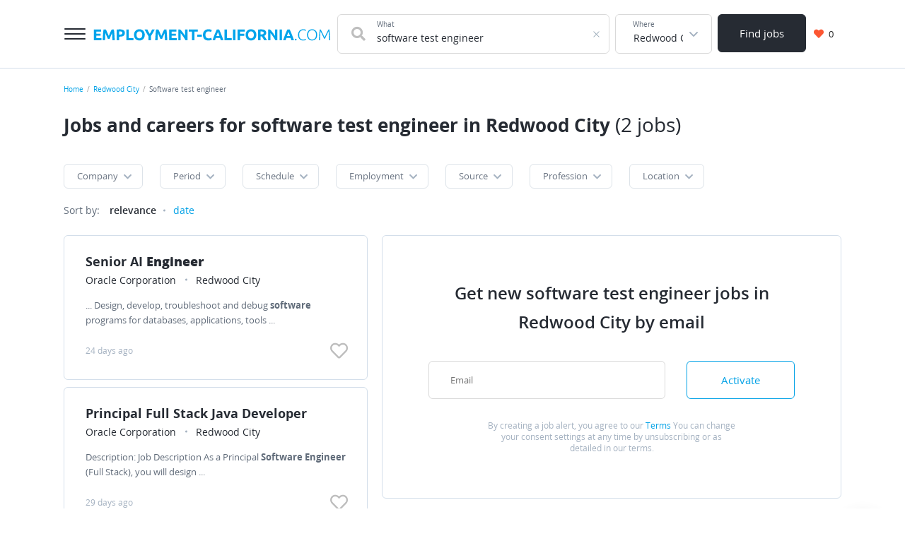

--- FILE ---
content_type: text/html; charset=UTF-8
request_url: https://employment-california.com/redwood-city?q=software+test+engineer
body_size: 15006
content:

<!DOCTYPE html>
<html lang="en-US">
<head>
    <meta charset="UTF-8">
    <meta name="viewport" content="width=device-width, initial-scale=1">
    <meta name="msapplication-TileColor" content="#FFFFFF">
    <meta name="msapplication-TileImage" content="/images/icons/us/cf/mstile-144x144.png">
    <meta name="msapplication-square70x70logo" content="/images/icons/us/cf/mstile-144x144.png">
    <meta name="msapplication-square150x150logo" content="/images/icons/us/cf/mstile-144x144.png">
    <meta name="msapplication-wide310x150logo" content="/images/icons/us/cf/mstile-144x144.png">
    <meta name="msapplication-square310x310logo" content="/images/icons/us/cf/mstile-144x144.png">

    <link rel="shortcut icon" type="image/x-icon" href="/images/icons/us/cf/favicon.ico">
    <link rel="apple-touch-icon-precomposed" sizes="57x57" href="/images/icons/us/cf/apple-touch-icon-57x57.png">
    <link rel="apple-touch-icon-precomposed" sizes="72x72" href="/images/icons/us/cf/apple-touch-icon-72x72.png">
    <link rel="apple-touch-icon-precomposed" sizes="114x114" href="/images/icons/us/cf/apple-touch-icon-114x114.png">
    <link rel="apple-touch-icon-precomposed" sizes="120x120" href="/images/icons/us/cf/apple-touch-icon-120x120.png">
    <link rel="apple-touch-icon-precomposed" sizes="144x144" href="/images/icons/us/cf/apple-touch-icon-144x144.png">
    <link rel="apple-touch-icon-precomposed" sizes="152x152" href="/images/icons/us/cf/apple-touch-icon-152x152.png">
    <link rel="icon" type="image/png" href="/images/icons/us/cf/favicon-32x32.png" sizes="32x32">
    <link rel="icon" type="image/png" href="/images/icons/us/cf/favicon-16x16.png" sizes="16x16">
        <title>Hot job offer for software test engineer, current vacancies in January 2026 in Redwood City | Employment-California.com</title>
    <meta property="og:title" content="Hot job offer for software test engineer, current vacancies in January 2026 in Redwood City">
<meta name="description" content="Finding a job for software test engineer — 2 job vacancies in Redwood City are free available on our website">
<meta property="og:description" content="Finding a job for software test engineer — 2 job vacancies in Redwood City are free available on our website">
<meta name="csrf-param" content="_csrf-frontend">
<meta name="csrf-token" content="49jhIElZvTTo0-Egh-eCNvDik9f77TR4_YyzL1BWhByrspBsGwPvTI67u2TqqeZmudfp5smCcB6T6It7CgK2Uw==">

<link href="https://employment-california.com/redwood-city?q=software+test+engineer" rel="canonical">
<link href="/dist/vacancylist.css?v=1724767638" rel="stylesheet">
<style>.ya-share2__link_more{background:none!important}.ya-share2__icon.ya-share2__icon_more{opacity:0;}</style>
            
<!-- Global site tag (gtag.js) - Google Analytics -->
<script async src="https://www.googletagmanager.com/gtag/js?id=G-DL5S6EZLBM"></script>
<script>
    window.dataLayer = window.dataLayer || [];
    function gtag(){dataLayer.push(arguments);}
    gtag('js', new Date());

    gtag('config', 'G-DL5S6EZLBM');
</script>
    </head>
<body>
    <div class="page">
    

<header class="d-print-none header">
    <div class="area">
        <div class="header__content">
            <button aria-label="" class="header__menu-button menu-button button button_style_light">
                <span class="menu-button__item"></span>
            </button>
            <div class="header__main-logo main-logo">
                <a class="main-logo__link link" href="https://employment-california.com" aria-label="">
                    <svg class="main-logo__img" width="335" height="17" viewBox="0 0 335 17" fill="none" xmlns="http://www.w3.org/2000/svg">
    <path d="M0.76 16V0.754H11.056V3.636H4.192V6.628H10.286V9.444H4.192V13.118H11.562V16H0.76ZM17.7098 0.754C17.9738 1.238 18.2745 1.83933 18.6118 2.558C18.9638 3.262 19.3231 4.032 19.6898 4.868C20.0711 5.68933 20.4451 6.53267 20.8118 7.398C21.1785 8.26333 21.5231 9.07733 21.8458 9.84C22.1685 9.07733 22.5131 8.26333 22.8798 7.398C23.2465 6.53267 23.6131 5.68933 23.9798 4.868C24.3611 4.032 24.7205 3.262 25.0578 2.558C25.4098 1.83933 25.7178 1.238 25.9818 0.754H29.1058C29.2525 1.766 29.3845 2.90267 29.5018 4.164C29.6338 5.41067 29.7438 6.716 29.8318 8.08C29.9345 9.42933 30.0225 10.786 30.0958 12.15C30.1838 13.514 30.2571 14.7973 30.3158 16H26.9718C26.9278 14.5187 26.8691 12.9053 26.7958 11.16C26.7225 9.41467 26.6125 7.65467 26.4658 5.88C26.2018 6.496 25.9085 7.178 25.5858 7.926C25.2631 8.674 24.9405 9.422 24.6178 10.17C24.3098 10.918 24.0091 11.6367 23.7158 12.326C23.4225 13.0007 23.1731 13.58 22.9678 14.064H20.5698C20.3645 13.58 20.1151 13.0007 19.8218 12.326C19.5285 11.6367 19.2205 10.918 18.8978 10.17C18.5898 9.422 18.2745 8.674 17.9518 7.926C17.6291 7.178 17.3358 6.496 17.0718 5.88C16.9251 7.65467 16.8151 9.41467 16.7418 11.16C16.6685 12.9053 16.6098 14.5187 16.5658 16H13.2218C13.2805 14.7973 13.3465 13.514 13.4198 12.15C13.5078 10.786 13.5958 9.42933 13.6838 8.08C13.7865 6.716 13.8965 5.41067 14.0138 4.164C14.1458 2.90267 14.2851 1.766 14.4318 0.754H17.7098ZM37.5419 0.577999C39.8153 0.577999 41.5606 0.981333 42.7779 1.788C43.9953 2.58 44.6039 3.88533 44.6039 5.704C44.6039 7.53733 43.9879 8.86467 42.7559 9.686C41.5239 10.4927 39.7639 10.896 37.4759 10.896H36.3979V16H32.9659V0.973999C33.7139 0.827333 34.5059 0.724666 35.3419 0.665999C36.1779 0.607333 36.9113 0.577999 37.5419 0.577999ZM37.7619 3.504C37.5126 3.504 37.2633 3.51133 37.0139 3.526C36.7793 3.54067 36.5739 3.55533 36.3979 3.57V7.97H37.4759C38.6639 7.97 39.5586 7.80867 40.1599 7.486C40.7613 7.16333 41.0619 6.562 41.0619 5.682C41.0619 5.25667 40.9813 4.90467 40.8199 4.626C40.6733 4.34733 40.4533 4.12733 40.1599 3.966C39.8813 3.79 39.5366 3.67267 39.1259 3.614C38.7153 3.54067 38.2606 3.504 37.7619 3.504ZM56.8701 13.052V16H46.6841V0.754H50.1161V13.052H56.8701ZM61.0929 8.366C61.0929 9.114 61.1809 9.78867 61.3569 10.39C61.5476 10.9913 61.8116 11.512 62.1489 11.952C62.5009 12.3773 62.9263 12.7073 63.4249 12.942C63.9236 13.1767 64.4956 13.294 65.1409 13.294C65.7716 13.294 66.3363 13.1767 66.8349 12.942C67.3483 12.7073 67.7736 12.3773 68.1109 11.952C68.4629 11.512 68.7269 10.9913 68.9029 10.39C69.0936 9.78867 69.1889 9.114 69.1889 8.366C69.1889 7.618 69.0936 6.94333 68.9029 6.342C68.7269 5.726 68.4629 5.20533 68.1109 4.78C67.7736 4.34 67.3483 4.00267 66.8349 3.768C66.3363 3.53333 65.7716 3.416 65.1409 3.416C64.4956 3.416 63.9236 3.54067 63.4249 3.79C62.9263 4.02467 62.5009 4.362 62.1489 4.802C61.8116 5.22733 61.5476 5.748 61.3569 6.364C61.1809 6.96533 61.0929 7.63267 61.0929 8.366ZM72.7309 8.366C72.7309 9.67133 72.5329 10.8227 72.1369 11.82C71.7556 12.8027 71.2276 13.6313 70.5529 14.306C69.8783 14.966 69.0716 15.4647 68.1329 15.802C67.2089 16.1393 66.2116 16.308 65.1409 16.308C64.0996 16.308 63.1169 16.1393 62.1929 15.802C61.2689 15.4647 60.4623 14.966 59.7729 14.306C59.0836 13.6313 58.5409 12.8027 58.1449 11.82C57.7489 10.8227 57.5509 9.67133 57.5509 8.366C57.5509 7.06067 57.7563 5.91667 58.1669 4.934C58.5776 3.93667 59.1276 3.10067 59.8169 2.426C60.5209 1.75133 61.3276 1.24533 62.2369 0.907999C63.1609 0.570666 64.1289 0.401999 65.1409 0.401999C66.1823 0.401999 67.1649 0.570666 68.0889 0.907999C69.0129 1.24533 69.8196 1.75133 70.5089 2.426C71.1983 3.10067 71.7409 3.93667 72.1369 4.934C72.5329 5.91667 72.7309 7.06067 72.7309 8.366ZM79.7515 7.024C80.3675 5.98267 80.9542 4.94133 81.5115 3.9C82.0689 2.85867 82.5822 1.81 83.0515 0.754H86.8355C85.9995 2.39667 85.1342 3.988 84.2395 5.528C83.3449 7.068 82.3989 8.61533 81.4015 10.17V16H77.9695V10.214C76.9722 8.65933 76.0189 7.10467 75.1095 5.55C74.2149 3.99533 73.3495 2.39667 72.5135 0.754H76.4955C76.9649 1.81 77.4709 2.85867 78.0135 3.9C78.5562 4.94133 79.1355 5.98267 79.7515 7.024ZM91.9942 0.754C92.2582 1.238 92.5588 1.83933 92.8962 2.558C93.2482 3.262 93.6075 4.032 93.9742 4.868C94.3555 5.68933 94.7295 6.53267 95.0962 7.398C95.4628 8.26333 95.8075 9.07733 96.1302 9.84C96.4528 9.07733 96.7975 8.26333 97.1642 7.398C97.5308 6.53267 97.8975 5.68933 98.2642 4.868C98.6455 4.032 99.0048 3.262 99.3422 2.558C99.6942 1.83933 100.002 1.238 100.266 0.754H103.39C103.537 1.766 103.669 2.90267 103.786 4.164C103.918 5.41067 104.028 6.716 104.116 8.08C104.219 9.42933 104.307 10.786 104.38 12.15C104.468 13.514 104.542 14.7973 104.6 16H101.256C101.212 14.5187 101.154 12.9053 101.08 11.16C101.007 9.41467 100.897 7.65467 100.75 5.88C100.486 6.496 100.193 7.178 99.8702 7.926C99.5475 8.674 99.2248 9.422 98.9022 10.17C98.5942 10.918 98.2935 11.6367 98.0002 12.326C97.7068 13.0007 97.4575 13.58 97.2522 14.064H94.8542C94.6488 13.58 94.3995 13.0007 94.1062 12.326C93.8128 11.6367 93.5048 10.918 93.1822 10.17C92.8742 9.422 92.5588 8.674 92.2362 7.926C91.9135 7.178 91.6202 6.496 91.3562 5.88C91.2095 7.65467 91.0995 9.41467 91.0262 11.16C90.9528 12.9053 90.8942 14.5187 90.8502 16H87.5062C87.5648 14.7973 87.6308 13.514 87.7042 12.15C87.7922 10.786 87.8802 9.42933 87.9682 8.08C88.0708 6.716 88.1808 5.41067 88.2982 4.164C88.4302 2.90267 88.5695 1.766 88.7162 0.754H91.9942ZM107.25 16V0.754H117.546V3.636H110.682V6.628H116.776V9.444H110.682V13.118H118.052V16H107.25ZM130.382 16C129.399 14.2547 128.336 12.5313 127.192 10.83C126.048 9.12867 124.831 7.52267 123.54 6.012V16H120.152V0.754H122.946C123.43 1.238 123.965 1.832 124.552 2.536C125.139 3.24 125.733 3.99533 126.334 4.802C126.95 5.594 127.559 6.42267 128.16 7.288C128.761 8.13867 129.326 8.96 129.854 9.752V0.754H133.264V16H130.382ZM147.649 0.754V3.68H143.051V16H139.619V3.68H135.021V0.754H147.649ZM147.002 7.948H153.382V10.918H147.002V7.948ZM162.63 16.308C160.151 16.308 158.259 15.6187 156.954 14.24C155.663 12.8613 155.018 10.9033 155.018 8.366C155.018 7.10467 155.216 5.98267 155.612 5C156.008 4.00267 156.55 3.16667 157.24 2.492C157.929 1.80267 158.75 1.282 159.704 0.929999C160.657 0.577999 161.691 0.401999 162.806 0.401999C163.451 0.401999 164.038 0.453332 164.566 0.556C165.094 0.643999 165.556 0.753999 165.952 0.885999C166.348 1.00333 166.678 1.128 166.942 1.26C167.206 1.392 167.396 1.49467 167.514 1.568L166.524 4.34C166.054 4.09067 165.504 3.878 164.874 3.702C164.258 3.526 163.554 3.438 162.762 3.438C162.234 3.438 161.713 3.526 161.2 3.702C160.701 3.878 160.254 4.164 159.858 4.56C159.476 4.94133 159.168 5.44 158.934 6.056C158.699 6.672 158.582 7.42 158.582 8.3C158.582 9.004 158.655 9.664 158.802 10.28C158.963 10.8813 159.212 11.402 159.55 11.842C159.902 12.282 160.356 12.634 160.914 12.898C161.471 13.1473 162.146 13.272 162.938 13.272C163.436 13.272 163.884 13.2427 164.28 13.184C164.676 13.1253 165.028 13.0593 165.336 12.986C165.644 12.898 165.915 12.8027 166.15 12.7C166.384 12.5973 166.597 12.502 166.788 12.414L167.734 15.164C167.25 15.4573 166.568 15.7213 165.688 15.956C164.808 16.1907 163.788 16.308 162.63 16.308ZM180.334 16C180.173 15.472 179.99 14.9293 179.784 14.372C179.594 13.8147 179.403 13.2573 179.212 12.7H173.272C173.082 13.2573 172.884 13.8147 172.678 14.372C172.488 14.9293 172.312 15.472 172.15 16H168.586C169.158 14.3573 169.701 12.8393 170.214 11.446C170.728 10.0527 171.226 8.74 171.71 7.508C172.209 6.276 172.693 5.11 173.162 4.01C173.646 2.89533 174.145 1.81 174.658 0.754H177.936C178.435 1.81 178.926 2.89533 179.41 4.01C179.894 5.11 180.378 6.276 180.862 7.508C181.361 8.74 181.867 10.0527 182.38 11.446C182.894 12.8393 183.436 14.3573 184.008 16H180.334ZM176.22 4.208C176.147 4.428 176.037 4.72867 175.89 5.11C175.744 5.49133 175.575 5.93133 175.384 6.43C175.194 6.92867 174.981 7.47867 174.746 8.08C174.526 8.68133 174.299 9.312 174.064 9.972H178.398C178.164 9.312 177.936 8.68133 177.716 8.08C177.496 7.47867 177.284 6.92867 177.078 6.43C176.888 5.93133 176.719 5.49133 176.572 5.11C176.426 4.72867 176.308 4.428 176.22 4.208ZM195.728 13.052V16H185.542V0.754H188.974V13.052H195.728ZM197.498 0.754H200.93V16H197.498V0.754ZM204.019 16V0.754H214.227V3.636H207.451V6.826H213.479V9.708H207.451V16H204.019ZM218.922 8.366C218.922 9.114 219.01 9.78867 219.186 10.39C219.377 10.9913 219.641 11.512 219.978 11.952C220.33 12.3773 220.756 12.7073 221.254 12.942C221.753 13.1767 222.325 13.294 222.97 13.294C223.601 13.294 224.166 13.1767 224.664 12.942C225.178 12.7073 225.603 12.3773 225.94 11.952C226.292 11.512 226.556 10.9913 226.732 10.39C226.923 9.78867 227.018 9.114 227.018 8.366C227.018 7.618 226.923 6.94333 226.732 6.342C226.556 5.726 226.292 5.20533 225.94 4.78C225.603 4.34 225.178 4.00267 224.664 3.768C224.166 3.53333 223.601 3.416 222.97 3.416C222.325 3.416 221.753 3.54067 221.254 3.79C220.756 4.02467 220.33 4.362 219.978 4.802C219.641 5.22733 219.377 5.748 219.186 6.364C219.01 6.96533 218.922 7.63267 218.922 8.366ZM230.56 8.366C230.56 9.67133 230.362 10.8227 229.966 11.82C229.585 12.8027 229.057 13.6313 228.382 14.306C227.708 14.966 226.901 15.4647 225.962 15.802C225.038 16.1393 224.041 16.308 222.97 16.308C221.929 16.308 220.946 16.1393 220.022 15.802C219.098 15.4647 218.292 14.966 217.602 14.306C216.913 13.6313 216.37 12.8027 215.974 11.82C215.578 10.8227 215.38 9.67133 215.38 8.366C215.38 7.06067 215.586 5.91667 215.996 4.934C216.407 3.93667 216.957 3.10067 217.646 2.426C218.35 1.75133 219.157 1.24533 220.066 0.907999C220.99 0.570666 221.958 0.401999 222.97 0.401999C224.012 0.401999 224.994 0.570666 225.918 0.907999C226.842 1.24533 227.649 1.75133 228.338 2.426C229.028 3.10067 229.57 3.93667 229.966 4.934C230.362 5.91667 230.56 7.06067 230.56 8.366ZM237.447 0.577999C239.735 0.577999 241.488 0.988666 242.705 1.81C243.923 2.61667 244.531 3.878 244.531 5.594C244.531 6.66467 244.282 7.53733 243.783 8.212C243.299 8.872 242.595 9.39267 241.671 9.774C241.979 10.1553 242.302 10.5953 242.639 11.094C242.977 11.578 243.307 12.0913 243.629 12.634C243.967 13.162 244.289 13.7193 244.597 14.306C244.905 14.878 245.191 15.4427 245.455 16H241.605C241.327 15.5013 241.041 14.9953 240.747 14.482C240.469 13.9687 240.175 13.47 239.867 12.986C239.574 12.502 239.281 12.0473 238.987 11.622C238.694 11.182 238.401 10.786 238.107 10.434H236.413V16H232.981V0.973999C233.729 0.827333 234.499 0.724666 235.291 0.665999C236.098 0.607333 236.817 0.577999 237.447 0.577999ZM237.645 3.504C237.396 3.504 237.169 3.51133 236.963 3.526C236.773 3.54067 236.589 3.55533 236.413 3.57V7.706H237.381C238.672 7.706 239.596 7.54467 240.153 7.222C240.711 6.89933 240.989 6.34933 240.989 5.572C240.989 4.824 240.703 4.296 240.131 3.988C239.574 3.66533 238.745 3.504 237.645 3.504ZM257.445 16C256.462 14.2547 255.399 12.5313 254.255 10.83C253.111 9.12867 251.894 7.52267 250.603 6.012V16H247.215V0.754H250.009C250.493 1.238 251.028 1.832 251.615 2.536C252.202 3.24 252.796 3.99533 253.397 4.802C254.013 5.594 254.622 6.42267 255.223 7.288C255.824 8.13867 256.389 8.96 256.917 9.752V0.754H260.327V16H257.445ZM263.404 0.754H266.836V16H263.404V0.754ZM280.133 16C279.972 15.472 279.788 14.9293 279.583 14.372C279.392 13.8147 279.202 13.2573 279.011 12.7H273.071C272.88 13.2573 272.682 13.8147 272.477 14.372C272.286 14.9293 272.11 15.472 271.949 16H268.385C268.957 14.3573 269.5 12.8393 270.013 11.446C270.526 10.0527 271.025 8.74 271.509 7.508C272.008 6.276 272.492 5.11 272.961 4.01C273.445 2.89533 273.944 1.81 274.457 0.754H277.735C278.234 1.81 278.725 2.89533 279.209 4.01C279.693 5.11 280.177 6.276 280.661 7.508C281.16 8.74 281.666 10.0527 282.179 11.446C282.692 12.8393 283.235 14.3573 283.807 16H280.133ZM276.019 4.208C275.946 4.428 275.836 4.72867 275.689 5.11C275.542 5.49133 275.374 5.93133 275.183 6.43C274.992 6.92867 274.78 7.47867 274.545 8.08C274.325 8.68133 274.098 9.312 273.863 9.972H278.197C277.962 9.312 277.735 8.68133 277.515 8.08C277.295 7.47867 277.082 6.92867 276.877 6.43C276.686 5.93133 276.518 5.49133 276.371 5.11C276.224 4.72867 276.107 4.428 276.019 4.208ZM287.496 15.054C287.496 15.3913 287.386 15.6773 287.166 15.912C286.961 16.1467 286.668 16.264 286.286 16.264C285.905 16.264 285.604 16.1467 285.384 15.912C285.179 15.6773 285.076 15.3913 285.076 15.054C285.076 14.7167 285.179 14.4307 285.384 14.196C285.604 13.9613 285.905 13.844 286.286 13.844C286.668 13.844 286.961 13.9613 287.166 14.196C287.386 14.4307 287.496 14.7167 287.496 15.054ZM296.484 16.33C295.501 16.33 294.584 16.154 293.734 15.802C292.898 15.45 292.164 14.9367 291.534 14.262C290.918 13.5873 290.426 12.7587 290.06 11.776C289.708 10.7787 289.532 9.642 289.532 8.366C289.532 7.09 289.722 5.96067 290.104 4.978C290.5 3.98067 291.02 3.14467 291.666 2.47C292.311 1.79533 293.059 1.28933 293.91 0.952C294.76 0.6 295.648 0.424 296.572 0.424C297.144 0.424 297.664 0.460667 298.134 0.534C298.603 0.607333 299.014 0.702666 299.366 0.819999C299.718 0.922666 300.018 1.03267 300.268 1.15C300.517 1.25267 300.708 1.348 300.84 1.436L300.356 2.734C299.989 2.514 299.52 2.30133 298.948 2.096C298.39 1.876 297.694 1.766 296.858 1.766C295.904 1.766 295.068 1.92733 294.35 2.25C293.646 2.57267 293.052 3.02733 292.568 3.614C292.084 4.20067 291.717 4.89733 291.468 5.704C291.233 6.51067 291.116 7.40533 291.116 8.388C291.116 9.4 291.233 10.3167 291.468 11.138C291.717 11.9447 292.076 12.634 292.546 13.206C293.015 13.778 293.587 14.218 294.262 14.526C294.951 14.834 295.736 14.988 296.616 14.988C297.584 14.988 298.39 14.9 299.036 14.724C299.696 14.5333 300.194 14.3427 300.532 14.152L300.95 15.428C300.847 15.5013 300.671 15.5893 300.422 15.692C300.172 15.78 299.857 15.8753 299.476 15.978C299.094 16.0807 298.654 16.1613 298.156 16.22C297.657 16.2933 297.1 16.33 296.484 16.33ZM316.605 8.366C316.605 9.67133 316.414 10.8227 316.033 11.82C315.651 12.8173 315.131 13.6533 314.471 14.328C313.825 14.988 313.07 15.4867 312.205 15.824C311.339 16.1613 310.423 16.33 309.455 16.33C308.487 16.33 307.57 16.1613 306.705 15.824C305.839 15.4867 305.077 14.988 304.417 14.328C303.771 13.6533 303.258 12.8173 302.877 11.82C302.495 10.8227 302.305 9.67133 302.305 8.366C302.305 7.06067 302.495 5.91667 302.877 4.934C303.258 3.93667 303.771 3.108 304.417 2.448C305.077 1.77333 305.839 1.26733 306.705 0.929999C307.57 0.592666 308.487 0.424 309.455 0.424C310.423 0.424 311.339 0.592666 312.205 0.929999C313.07 1.26733 313.825 1.77333 314.471 2.448C315.131 3.108 315.651 3.93667 316.033 4.934C316.414 5.91667 316.605 7.06067 316.605 8.366ZM315.021 8.366C315.021 7.33933 314.889 6.42267 314.625 5.616C314.361 4.79467 313.987 4.098 313.503 3.526C313.019 2.954 312.432 2.52133 311.743 2.228C311.068 1.92 310.305 1.766 309.455 1.766C308.604 1.766 307.834 1.92 307.145 2.228C306.47 2.52133 305.891 2.954 305.407 3.526C304.923 4.098 304.549 4.79467 304.285 5.616C304.021 6.42267 303.889 7.33933 303.889 8.366C303.889 9.39267 304.021 10.3167 304.285 11.138C304.549 11.9447 304.923 12.634 305.407 13.206C305.891 13.778 306.47 14.218 307.145 14.526C307.834 14.834 308.604 14.988 309.455 14.988C310.305 14.988 311.068 14.834 311.743 14.526C312.432 14.218 313.019 13.778 313.503 13.206C313.987 12.634 314.361 11.9447 314.625 11.138C314.889 10.3167 315.021 9.39267 315.021 8.366ZM326.36 13.8C326.213 13.4333 326 12.9493 325.722 12.348C325.458 11.7467 325.157 11.094 324.82 10.39C324.482 9.67133 324.138 8.938 323.786 8.19C323.434 7.42733 323.096 6.716 322.774 6.056C322.451 5.396 322.165 4.81667 321.916 4.318C321.666 3.81933 321.483 3.46733 321.366 3.262C321.175 5.09533 321.021 7.09 320.904 9.246C320.801 11.3873 320.706 13.6387 320.618 16H319.144C319.276 13.228 319.422 10.5733 319.584 8.036C319.76 5.49867 319.972 3.07133 320.222 0.754H321.542C321.982 1.48733 322.451 2.338 322.95 3.306C323.448 4.25933 323.94 5.25667 324.424 6.298C324.922 7.32467 325.399 8.344 325.854 9.356C326.323 10.3533 326.734 11.2553 327.086 12.062C327.438 11.2553 327.841 10.3533 328.296 9.356C328.765 8.344 329.242 7.32467 329.726 6.298C330.224 5.25667 330.723 4.25933 331.222 3.306C331.72 2.338 332.19 1.48733 332.63 0.754H333.884C334.133 3.07133 334.338 5.49867 334.5 8.036C334.676 10.5733 334.83 13.228 334.962 16H333.444C333.356 13.6387 333.253 11.3873 333.136 9.246C333.033 7.09 332.886 5.09533 332.696 3.262C332.578 3.46733 332.395 3.81933 332.146 4.318C331.896 4.81667 331.61 5.396 331.288 6.056C330.965 6.716 330.628 7.42733 330.276 8.19C329.924 8.938 329.579 9.67133 329.242 10.39C328.904 11.094 328.596 11.7467 328.318 12.348C328.054 12.9493 327.848 13.4333 327.702 13.8H326.36Z" fill="#00A4EB"/>
</svg>
                </a>
            </div>
            <div class="header__search-group">
                
<form class="search-form" action="https://employment-california.com/redwood-city" method="get">    <div class="header__search-main search-form__main">
        <div class="header__search-field search-form__group search-form__group_search-field">
            <div class="search autocom" data-config="{&amp;quot;url&amp;quot;:&amp;quot;\/vacancy\/suggest?text=QUERY&amp;quot;,&amp;quot;bind&amp;quot;:{&amp;quot;id&amp;quot;:&amp;quot;title&amp;quot;,&amp;quot;value&amp;quot;:&amp;quot;title&amp;quot;},&amp;quot;mask&amp;quot;:&amp;quot;QUERY&amp;quot;}">            <div class="search-form__fa fa fa_textbox fa-search">
                <input type="text" class="search-form__input search-form__input_with-fa search__textbox textbox" name="q" value="software test engineer" autocomplete="off">                <span class="search-form__placeholder-label">
                    What                </span>
            </div>
            </div>        </div>
        <div class="search-form__group search-form__group_type_location location-form autocom" data-config="{&amp;quot;url&amp;quot;:&amp;quot;\/location\/suggest?text=QUERY&amp;quot;,&amp;quot;bind&amp;quot;:{&amp;quot;id&amp;quot;:&amp;quot;translit&amp;quot;,&amp;quot;value&amp;quot;:&amp;quot;name&amp;quot;,&amp;quot;tooltip&amp;quot;:&amp;quot;parent_name&amp;quot;,&amp;quot;url&amp;quot;:&amp;quot;url&amp;quot;},&amp;quot;mask&amp;quot;:&amp;quot;QUERY&amp;quot;}">        <input type="text" class="search-form__input search-form__location location-form__input textbox" name="l" value="Redwood City" data-name-id="redwood-city" data-name-tooltip="Redwood City" required autocomplete="off">        <span class="search-form__placeholder-label">
            Where        </span>
        </div>        <div class="search-form__group search-form__group_type_submit search-form__group_type_large">
            <button type="submit"
                    class="search-form__submit button button_style_dark button_size_lg">
                Find jobs            </button>
        </div>
    </div>
</form>            </div>
            <div class="header__user-panel">
                <a href="https://employment-california.com/favorite" class="header__favorite-button header__favorite-button_small button button_style_light">
                    <i class="header__favorite-icon header__favorite-icon_red fas fa-heart"></i>
                    <span class="vacancy__favorite-count">
                        0                    </span>
                </a>
            </div>
            <div class="header__main-nav main-nav">
                <div class="main-nav__header"></div>
                <div class="area">
                    <div class="main-nav__body">
                        <div class="main-nav__menu">
                            <a class="main-nav__menu-item link" href="https://employment-california.com">Home</a>                            <a class="main-nav__menu-item link" href="https://employment-california.com/joblist">Browse jobs</a>                            <a class="main-nav__menu-item link" href="https://employment-california.com/about">About us</a>                            <a class="main-nav__menu-item link" href="https://employment-california.com/contact">Contacts</a>                        </div>
                        <!--<div class="main-nav__contacts">
                            <a href="tel:99003003000" class="main-nav__phone link">+7 499 300-30-00</a>
                            <a href="tel:99003003000" class="main-nav__phone link">8 800 300-30-00</a>
                            <span class="main-nav__contacts-description">
                                    Круглосуточно, бесплатно для абонентов <br />
                                    Билайн, Мегафон, МТС, Теле2, Yota
                                </span>
                            <div class="main-nav__socials">
                                <a href="" class="social-link social-link_lg">
                                    <i class="social-link__icon fab fa-vk"></i>
                                </a>
                                <a href="" class="social-link social-link_lg">
                                    <i class="social-link__icon fab fa-facebook-f"></i>
                                </a>
                            </div>
                        </div>-->
                    </div>
                </div>
            </div>
        </div>
    </div>
</header>
    <main class="main">
        <div class="wrapper">
            <div class="wrapper__breadcrumbs area breadcrumbs">
                <ol class="breadcrumbs__list list"><li class="breadcrumbs__item"><a class="breadcrumbs__link link" href="https://employment-california.com">Home</a></li><li class="breadcrumbs__item"><a class="breadcrumbs__link link" href="https://employment-california.com/redwood-city">Redwood City</a></li><li class="breadcrumbs__item"><span class="breadcrumbs__current">Software test engineer</span></li></ol><script type="application/ld+json">{"@context":"https:\/\/schema.org","@type":"BreadcrumbList","itemListElement":[{"@type":"ListItem","position":1,"name":"Home","item":{"@type":"Thing","@id":"https:\/\/employment-california.com"}},{"@type":"ListItem","position":2,"name":"Redwood City","item":{"@type":"Thing","@id":"https:\/\/employment-california.com\/redwood-city"}},{"@type":"ListItem","position":3,"name":"Software test engineer","item":{"@type":"Thing","@id":"https:\/\/employment-california.com\/redwood-city?q=software+test+engineer"}}]}</script>            </div>
            
<div class="area search-block">
    <form class="search-form search-block__form" action="https://employment-california.com/redwood-city" method="get">        <div class="search-form__main">
            <div class="search-form__group search-form__group_search-field">
                <div class="search-block__search search autocom" data-config="{&amp;quot;url&amp;quot;:&amp;quot;\/vacancy\/suggest?text=QUERY&amp;quot;,&amp;quot;bind&amp;quot;:{&amp;quot;id&amp;quot;:&amp;quot;title&amp;quot;,&amp;quot;value&amp;quot;:&amp;quot;title&amp;quot;},&amp;quot;mask&amp;quot;:&amp;quot;QUERY&amp;quot;}">                <div class="search-form__fa fa fa_textbox fa-search">
                    <input type="text" class="search-form__input search-form__input_with-fa search__textbox textbox" name="q" value="software test engineer" autocomplete="off">                    <span class="search-form__placeholder-label">
                        What                    </span>
                </div>
                </div>            </div>
            <div class="search-form__group search-form__group_type_location location-form autocom" data-config="{&amp;quot;url&amp;quot;:&amp;quot;\/location\/suggest?text=QUERY&amp;quot;,&amp;quot;bind&amp;quot;:{&amp;quot;id&amp;quot;:&amp;quot;translit&amp;quot;,&amp;quot;value&amp;quot;:&amp;quot;name&amp;quot;,&amp;quot;tooltip&amp;quot;:&amp;quot;parent_name&amp;quot;,&amp;quot;url&amp;quot;:&amp;quot;url&amp;quot;},&amp;quot;mask&amp;quot;:&amp;quot;QUERY&amp;quot;}">                <input type="text" class="search-form__input search-form__location location-form__input textbox" name="l" value="Redwood City" data-name-id="redwood-city" data-name-tooltip="Redwood City" required autocomplete="off">                <span class="search-form__placeholder-label">
                    Where                </span>
            </div>            <div class="search-form__group search-form__group_type_submit">
                <button type="submit"
                        class="search-form__submit button button_style_dark button_size_lg">
                    Find jobs                </button>
            </div>
        </div>
    </form></div>


<div class="vacancy-list-context wrapper__content content" data-config="{&quot;previewUrl&quot;:&quot;\/vacancy\/view-ajax?id=&quot;}">
    <div class="area vacancy-list">
        <div class="d-none d-print-block">
            <svg class="main-logo__img" width="335" height="17" viewBox="0 0 335 17" fill="none" xmlns="http://www.w3.org/2000/svg">
    <path d="M0.76 16V0.754H11.056V3.636H4.192V6.628H10.286V9.444H4.192V13.118H11.562V16H0.76ZM17.7098 0.754C17.9738 1.238 18.2745 1.83933 18.6118 2.558C18.9638 3.262 19.3231 4.032 19.6898 4.868C20.0711 5.68933 20.4451 6.53267 20.8118 7.398C21.1785 8.26333 21.5231 9.07733 21.8458 9.84C22.1685 9.07733 22.5131 8.26333 22.8798 7.398C23.2465 6.53267 23.6131 5.68933 23.9798 4.868C24.3611 4.032 24.7205 3.262 25.0578 2.558C25.4098 1.83933 25.7178 1.238 25.9818 0.754H29.1058C29.2525 1.766 29.3845 2.90267 29.5018 4.164C29.6338 5.41067 29.7438 6.716 29.8318 8.08C29.9345 9.42933 30.0225 10.786 30.0958 12.15C30.1838 13.514 30.2571 14.7973 30.3158 16H26.9718C26.9278 14.5187 26.8691 12.9053 26.7958 11.16C26.7225 9.41467 26.6125 7.65467 26.4658 5.88C26.2018 6.496 25.9085 7.178 25.5858 7.926C25.2631 8.674 24.9405 9.422 24.6178 10.17C24.3098 10.918 24.0091 11.6367 23.7158 12.326C23.4225 13.0007 23.1731 13.58 22.9678 14.064H20.5698C20.3645 13.58 20.1151 13.0007 19.8218 12.326C19.5285 11.6367 19.2205 10.918 18.8978 10.17C18.5898 9.422 18.2745 8.674 17.9518 7.926C17.6291 7.178 17.3358 6.496 17.0718 5.88C16.9251 7.65467 16.8151 9.41467 16.7418 11.16C16.6685 12.9053 16.6098 14.5187 16.5658 16H13.2218C13.2805 14.7973 13.3465 13.514 13.4198 12.15C13.5078 10.786 13.5958 9.42933 13.6838 8.08C13.7865 6.716 13.8965 5.41067 14.0138 4.164C14.1458 2.90267 14.2851 1.766 14.4318 0.754H17.7098ZM37.5419 0.577999C39.8153 0.577999 41.5606 0.981333 42.7779 1.788C43.9953 2.58 44.6039 3.88533 44.6039 5.704C44.6039 7.53733 43.9879 8.86467 42.7559 9.686C41.5239 10.4927 39.7639 10.896 37.4759 10.896H36.3979V16H32.9659V0.973999C33.7139 0.827333 34.5059 0.724666 35.3419 0.665999C36.1779 0.607333 36.9113 0.577999 37.5419 0.577999ZM37.7619 3.504C37.5126 3.504 37.2633 3.51133 37.0139 3.526C36.7793 3.54067 36.5739 3.55533 36.3979 3.57V7.97H37.4759C38.6639 7.97 39.5586 7.80867 40.1599 7.486C40.7613 7.16333 41.0619 6.562 41.0619 5.682C41.0619 5.25667 40.9813 4.90467 40.8199 4.626C40.6733 4.34733 40.4533 4.12733 40.1599 3.966C39.8813 3.79 39.5366 3.67267 39.1259 3.614C38.7153 3.54067 38.2606 3.504 37.7619 3.504ZM56.8701 13.052V16H46.6841V0.754H50.1161V13.052H56.8701ZM61.0929 8.366C61.0929 9.114 61.1809 9.78867 61.3569 10.39C61.5476 10.9913 61.8116 11.512 62.1489 11.952C62.5009 12.3773 62.9263 12.7073 63.4249 12.942C63.9236 13.1767 64.4956 13.294 65.1409 13.294C65.7716 13.294 66.3363 13.1767 66.8349 12.942C67.3483 12.7073 67.7736 12.3773 68.1109 11.952C68.4629 11.512 68.7269 10.9913 68.9029 10.39C69.0936 9.78867 69.1889 9.114 69.1889 8.366C69.1889 7.618 69.0936 6.94333 68.9029 6.342C68.7269 5.726 68.4629 5.20533 68.1109 4.78C67.7736 4.34 67.3483 4.00267 66.8349 3.768C66.3363 3.53333 65.7716 3.416 65.1409 3.416C64.4956 3.416 63.9236 3.54067 63.4249 3.79C62.9263 4.02467 62.5009 4.362 62.1489 4.802C61.8116 5.22733 61.5476 5.748 61.3569 6.364C61.1809 6.96533 61.0929 7.63267 61.0929 8.366ZM72.7309 8.366C72.7309 9.67133 72.5329 10.8227 72.1369 11.82C71.7556 12.8027 71.2276 13.6313 70.5529 14.306C69.8783 14.966 69.0716 15.4647 68.1329 15.802C67.2089 16.1393 66.2116 16.308 65.1409 16.308C64.0996 16.308 63.1169 16.1393 62.1929 15.802C61.2689 15.4647 60.4623 14.966 59.7729 14.306C59.0836 13.6313 58.5409 12.8027 58.1449 11.82C57.7489 10.8227 57.5509 9.67133 57.5509 8.366C57.5509 7.06067 57.7563 5.91667 58.1669 4.934C58.5776 3.93667 59.1276 3.10067 59.8169 2.426C60.5209 1.75133 61.3276 1.24533 62.2369 0.907999C63.1609 0.570666 64.1289 0.401999 65.1409 0.401999C66.1823 0.401999 67.1649 0.570666 68.0889 0.907999C69.0129 1.24533 69.8196 1.75133 70.5089 2.426C71.1983 3.10067 71.7409 3.93667 72.1369 4.934C72.5329 5.91667 72.7309 7.06067 72.7309 8.366ZM79.7515 7.024C80.3675 5.98267 80.9542 4.94133 81.5115 3.9C82.0689 2.85867 82.5822 1.81 83.0515 0.754H86.8355C85.9995 2.39667 85.1342 3.988 84.2395 5.528C83.3449 7.068 82.3989 8.61533 81.4015 10.17V16H77.9695V10.214C76.9722 8.65933 76.0189 7.10467 75.1095 5.55C74.2149 3.99533 73.3495 2.39667 72.5135 0.754H76.4955C76.9649 1.81 77.4709 2.85867 78.0135 3.9C78.5562 4.94133 79.1355 5.98267 79.7515 7.024ZM91.9942 0.754C92.2582 1.238 92.5588 1.83933 92.8962 2.558C93.2482 3.262 93.6075 4.032 93.9742 4.868C94.3555 5.68933 94.7295 6.53267 95.0962 7.398C95.4628 8.26333 95.8075 9.07733 96.1302 9.84C96.4528 9.07733 96.7975 8.26333 97.1642 7.398C97.5308 6.53267 97.8975 5.68933 98.2642 4.868C98.6455 4.032 99.0048 3.262 99.3422 2.558C99.6942 1.83933 100.002 1.238 100.266 0.754H103.39C103.537 1.766 103.669 2.90267 103.786 4.164C103.918 5.41067 104.028 6.716 104.116 8.08C104.219 9.42933 104.307 10.786 104.38 12.15C104.468 13.514 104.542 14.7973 104.6 16H101.256C101.212 14.5187 101.154 12.9053 101.08 11.16C101.007 9.41467 100.897 7.65467 100.75 5.88C100.486 6.496 100.193 7.178 99.8702 7.926C99.5475 8.674 99.2248 9.422 98.9022 10.17C98.5942 10.918 98.2935 11.6367 98.0002 12.326C97.7068 13.0007 97.4575 13.58 97.2522 14.064H94.8542C94.6488 13.58 94.3995 13.0007 94.1062 12.326C93.8128 11.6367 93.5048 10.918 93.1822 10.17C92.8742 9.422 92.5588 8.674 92.2362 7.926C91.9135 7.178 91.6202 6.496 91.3562 5.88C91.2095 7.65467 91.0995 9.41467 91.0262 11.16C90.9528 12.9053 90.8942 14.5187 90.8502 16H87.5062C87.5648 14.7973 87.6308 13.514 87.7042 12.15C87.7922 10.786 87.8802 9.42933 87.9682 8.08C88.0708 6.716 88.1808 5.41067 88.2982 4.164C88.4302 2.90267 88.5695 1.766 88.7162 0.754H91.9942ZM107.25 16V0.754H117.546V3.636H110.682V6.628H116.776V9.444H110.682V13.118H118.052V16H107.25ZM130.382 16C129.399 14.2547 128.336 12.5313 127.192 10.83C126.048 9.12867 124.831 7.52267 123.54 6.012V16H120.152V0.754H122.946C123.43 1.238 123.965 1.832 124.552 2.536C125.139 3.24 125.733 3.99533 126.334 4.802C126.95 5.594 127.559 6.42267 128.16 7.288C128.761 8.13867 129.326 8.96 129.854 9.752V0.754H133.264V16H130.382ZM147.649 0.754V3.68H143.051V16H139.619V3.68H135.021V0.754H147.649ZM147.002 7.948H153.382V10.918H147.002V7.948ZM162.63 16.308C160.151 16.308 158.259 15.6187 156.954 14.24C155.663 12.8613 155.018 10.9033 155.018 8.366C155.018 7.10467 155.216 5.98267 155.612 5C156.008 4.00267 156.55 3.16667 157.24 2.492C157.929 1.80267 158.75 1.282 159.704 0.929999C160.657 0.577999 161.691 0.401999 162.806 0.401999C163.451 0.401999 164.038 0.453332 164.566 0.556C165.094 0.643999 165.556 0.753999 165.952 0.885999C166.348 1.00333 166.678 1.128 166.942 1.26C167.206 1.392 167.396 1.49467 167.514 1.568L166.524 4.34C166.054 4.09067 165.504 3.878 164.874 3.702C164.258 3.526 163.554 3.438 162.762 3.438C162.234 3.438 161.713 3.526 161.2 3.702C160.701 3.878 160.254 4.164 159.858 4.56C159.476 4.94133 159.168 5.44 158.934 6.056C158.699 6.672 158.582 7.42 158.582 8.3C158.582 9.004 158.655 9.664 158.802 10.28C158.963 10.8813 159.212 11.402 159.55 11.842C159.902 12.282 160.356 12.634 160.914 12.898C161.471 13.1473 162.146 13.272 162.938 13.272C163.436 13.272 163.884 13.2427 164.28 13.184C164.676 13.1253 165.028 13.0593 165.336 12.986C165.644 12.898 165.915 12.8027 166.15 12.7C166.384 12.5973 166.597 12.502 166.788 12.414L167.734 15.164C167.25 15.4573 166.568 15.7213 165.688 15.956C164.808 16.1907 163.788 16.308 162.63 16.308ZM180.334 16C180.173 15.472 179.99 14.9293 179.784 14.372C179.594 13.8147 179.403 13.2573 179.212 12.7H173.272C173.082 13.2573 172.884 13.8147 172.678 14.372C172.488 14.9293 172.312 15.472 172.15 16H168.586C169.158 14.3573 169.701 12.8393 170.214 11.446C170.728 10.0527 171.226 8.74 171.71 7.508C172.209 6.276 172.693 5.11 173.162 4.01C173.646 2.89533 174.145 1.81 174.658 0.754H177.936C178.435 1.81 178.926 2.89533 179.41 4.01C179.894 5.11 180.378 6.276 180.862 7.508C181.361 8.74 181.867 10.0527 182.38 11.446C182.894 12.8393 183.436 14.3573 184.008 16H180.334ZM176.22 4.208C176.147 4.428 176.037 4.72867 175.89 5.11C175.744 5.49133 175.575 5.93133 175.384 6.43C175.194 6.92867 174.981 7.47867 174.746 8.08C174.526 8.68133 174.299 9.312 174.064 9.972H178.398C178.164 9.312 177.936 8.68133 177.716 8.08C177.496 7.47867 177.284 6.92867 177.078 6.43C176.888 5.93133 176.719 5.49133 176.572 5.11C176.426 4.72867 176.308 4.428 176.22 4.208ZM195.728 13.052V16H185.542V0.754H188.974V13.052H195.728ZM197.498 0.754H200.93V16H197.498V0.754ZM204.019 16V0.754H214.227V3.636H207.451V6.826H213.479V9.708H207.451V16H204.019ZM218.922 8.366C218.922 9.114 219.01 9.78867 219.186 10.39C219.377 10.9913 219.641 11.512 219.978 11.952C220.33 12.3773 220.756 12.7073 221.254 12.942C221.753 13.1767 222.325 13.294 222.97 13.294C223.601 13.294 224.166 13.1767 224.664 12.942C225.178 12.7073 225.603 12.3773 225.94 11.952C226.292 11.512 226.556 10.9913 226.732 10.39C226.923 9.78867 227.018 9.114 227.018 8.366C227.018 7.618 226.923 6.94333 226.732 6.342C226.556 5.726 226.292 5.20533 225.94 4.78C225.603 4.34 225.178 4.00267 224.664 3.768C224.166 3.53333 223.601 3.416 222.97 3.416C222.325 3.416 221.753 3.54067 221.254 3.79C220.756 4.02467 220.33 4.362 219.978 4.802C219.641 5.22733 219.377 5.748 219.186 6.364C219.01 6.96533 218.922 7.63267 218.922 8.366ZM230.56 8.366C230.56 9.67133 230.362 10.8227 229.966 11.82C229.585 12.8027 229.057 13.6313 228.382 14.306C227.708 14.966 226.901 15.4647 225.962 15.802C225.038 16.1393 224.041 16.308 222.97 16.308C221.929 16.308 220.946 16.1393 220.022 15.802C219.098 15.4647 218.292 14.966 217.602 14.306C216.913 13.6313 216.37 12.8027 215.974 11.82C215.578 10.8227 215.38 9.67133 215.38 8.366C215.38 7.06067 215.586 5.91667 215.996 4.934C216.407 3.93667 216.957 3.10067 217.646 2.426C218.35 1.75133 219.157 1.24533 220.066 0.907999C220.99 0.570666 221.958 0.401999 222.97 0.401999C224.012 0.401999 224.994 0.570666 225.918 0.907999C226.842 1.24533 227.649 1.75133 228.338 2.426C229.028 3.10067 229.57 3.93667 229.966 4.934C230.362 5.91667 230.56 7.06067 230.56 8.366ZM237.447 0.577999C239.735 0.577999 241.488 0.988666 242.705 1.81C243.923 2.61667 244.531 3.878 244.531 5.594C244.531 6.66467 244.282 7.53733 243.783 8.212C243.299 8.872 242.595 9.39267 241.671 9.774C241.979 10.1553 242.302 10.5953 242.639 11.094C242.977 11.578 243.307 12.0913 243.629 12.634C243.967 13.162 244.289 13.7193 244.597 14.306C244.905 14.878 245.191 15.4427 245.455 16H241.605C241.327 15.5013 241.041 14.9953 240.747 14.482C240.469 13.9687 240.175 13.47 239.867 12.986C239.574 12.502 239.281 12.0473 238.987 11.622C238.694 11.182 238.401 10.786 238.107 10.434H236.413V16H232.981V0.973999C233.729 0.827333 234.499 0.724666 235.291 0.665999C236.098 0.607333 236.817 0.577999 237.447 0.577999ZM237.645 3.504C237.396 3.504 237.169 3.51133 236.963 3.526C236.773 3.54067 236.589 3.55533 236.413 3.57V7.706H237.381C238.672 7.706 239.596 7.54467 240.153 7.222C240.711 6.89933 240.989 6.34933 240.989 5.572C240.989 4.824 240.703 4.296 240.131 3.988C239.574 3.66533 238.745 3.504 237.645 3.504ZM257.445 16C256.462 14.2547 255.399 12.5313 254.255 10.83C253.111 9.12867 251.894 7.52267 250.603 6.012V16H247.215V0.754H250.009C250.493 1.238 251.028 1.832 251.615 2.536C252.202 3.24 252.796 3.99533 253.397 4.802C254.013 5.594 254.622 6.42267 255.223 7.288C255.824 8.13867 256.389 8.96 256.917 9.752V0.754H260.327V16H257.445ZM263.404 0.754H266.836V16H263.404V0.754ZM280.133 16C279.972 15.472 279.788 14.9293 279.583 14.372C279.392 13.8147 279.202 13.2573 279.011 12.7H273.071C272.88 13.2573 272.682 13.8147 272.477 14.372C272.286 14.9293 272.11 15.472 271.949 16H268.385C268.957 14.3573 269.5 12.8393 270.013 11.446C270.526 10.0527 271.025 8.74 271.509 7.508C272.008 6.276 272.492 5.11 272.961 4.01C273.445 2.89533 273.944 1.81 274.457 0.754H277.735C278.234 1.81 278.725 2.89533 279.209 4.01C279.693 5.11 280.177 6.276 280.661 7.508C281.16 8.74 281.666 10.0527 282.179 11.446C282.692 12.8393 283.235 14.3573 283.807 16H280.133ZM276.019 4.208C275.946 4.428 275.836 4.72867 275.689 5.11C275.542 5.49133 275.374 5.93133 275.183 6.43C274.992 6.92867 274.78 7.47867 274.545 8.08C274.325 8.68133 274.098 9.312 273.863 9.972H278.197C277.962 9.312 277.735 8.68133 277.515 8.08C277.295 7.47867 277.082 6.92867 276.877 6.43C276.686 5.93133 276.518 5.49133 276.371 5.11C276.224 4.72867 276.107 4.428 276.019 4.208ZM287.496 15.054C287.496 15.3913 287.386 15.6773 287.166 15.912C286.961 16.1467 286.668 16.264 286.286 16.264C285.905 16.264 285.604 16.1467 285.384 15.912C285.179 15.6773 285.076 15.3913 285.076 15.054C285.076 14.7167 285.179 14.4307 285.384 14.196C285.604 13.9613 285.905 13.844 286.286 13.844C286.668 13.844 286.961 13.9613 287.166 14.196C287.386 14.4307 287.496 14.7167 287.496 15.054ZM296.484 16.33C295.501 16.33 294.584 16.154 293.734 15.802C292.898 15.45 292.164 14.9367 291.534 14.262C290.918 13.5873 290.426 12.7587 290.06 11.776C289.708 10.7787 289.532 9.642 289.532 8.366C289.532 7.09 289.722 5.96067 290.104 4.978C290.5 3.98067 291.02 3.14467 291.666 2.47C292.311 1.79533 293.059 1.28933 293.91 0.952C294.76 0.6 295.648 0.424 296.572 0.424C297.144 0.424 297.664 0.460667 298.134 0.534C298.603 0.607333 299.014 0.702666 299.366 0.819999C299.718 0.922666 300.018 1.03267 300.268 1.15C300.517 1.25267 300.708 1.348 300.84 1.436L300.356 2.734C299.989 2.514 299.52 2.30133 298.948 2.096C298.39 1.876 297.694 1.766 296.858 1.766C295.904 1.766 295.068 1.92733 294.35 2.25C293.646 2.57267 293.052 3.02733 292.568 3.614C292.084 4.20067 291.717 4.89733 291.468 5.704C291.233 6.51067 291.116 7.40533 291.116 8.388C291.116 9.4 291.233 10.3167 291.468 11.138C291.717 11.9447 292.076 12.634 292.546 13.206C293.015 13.778 293.587 14.218 294.262 14.526C294.951 14.834 295.736 14.988 296.616 14.988C297.584 14.988 298.39 14.9 299.036 14.724C299.696 14.5333 300.194 14.3427 300.532 14.152L300.95 15.428C300.847 15.5013 300.671 15.5893 300.422 15.692C300.172 15.78 299.857 15.8753 299.476 15.978C299.094 16.0807 298.654 16.1613 298.156 16.22C297.657 16.2933 297.1 16.33 296.484 16.33ZM316.605 8.366C316.605 9.67133 316.414 10.8227 316.033 11.82C315.651 12.8173 315.131 13.6533 314.471 14.328C313.825 14.988 313.07 15.4867 312.205 15.824C311.339 16.1613 310.423 16.33 309.455 16.33C308.487 16.33 307.57 16.1613 306.705 15.824C305.839 15.4867 305.077 14.988 304.417 14.328C303.771 13.6533 303.258 12.8173 302.877 11.82C302.495 10.8227 302.305 9.67133 302.305 8.366C302.305 7.06067 302.495 5.91667 302.877 4.934C303.258 3.93667 303.771 3.108 304.417 2.448C305.077 1.77333 305.839 1.26733 306.705 0.929999C307.57 0.592666 308.487 0.424 309.455 0.424C310.423 0.424 311.339 0.592666 312.205 0.929999C313.07 1.26733 313.825 1.77333 314.471 2.448C315.131 3.108 315.651 3.93667 316.033 4.934C316.414 5.91667 316.605 7.06067 316.605 8.366ZM315.021 8.366C315.021 7.33933 314.889 6.42267 314.625 5.616C314.361 4.79467 313.987 4.098 313.503 3.526C313.019 2.954 312.432 2.52133 311.743 2.228C311.068 1.92 310.305 1.766 309.455 1.766C308.604 1.766 307.834 1.92 307.145 2.228C306.47 2.52133 305.891 2.954 305.407 3.526C304.923 4.098 304.549 4.79467 304.285 5.616C304.021 6.42267 303.889 7.33933 303.889 8.366C303.889 9.39267 304.021 10.3167 304.285 11.138C304.549 11.9447 304.923 12.634 305.407 13.206C305.891 13.778 306.47 14.218 307.145 14.526C307.834 14.834 308.604 14.988 309.455 14.988C310.305 14.988 311.068 14.834 311.743 14.526C312.432 14.218 313.019 13.778 313.503 13.206C313.987 12.634 314.361 11.9447 314.625 11.138C314.889 10.3167 315.021 9.39267 315.021 8.366ZM326.36 13.8C326.213 13.4333 326 12.9493 325.722 12.348C325.458 11.7467 325.157 11.094 324.82 10.39C324.482 9.67133 324.138 8.938 323.786 8.19C323.434 7.42733 323.096 6.716 322.774 6.056C322.451 5.396 322.165 4.81667 321.916 4.318C321.666 3.81933 321.483 3.46733 321.366 3.262C321.175 5.09533 321.021 7.09 320.904 9.246C320.801 11.3873 320.706 13.6387 320.618 16H319.144C319.276 13.228 319.422 10.5733 319.584 8.036C319.76 5.49867 319.972 3.07133 320.222 0.754H321.542C321.982 1.48733 322.451 2.338 322.95 3.306C323.448 4.25933 323.94 5.25667 324.424 6.298C324.922 7.32467 325.399 8.344 325.854 9.356C326.323 10.3533 326.734 11.2553 327.086 12.062C327.438 11.2553 327.841 10.3533 328.296 9.356C328.765 8.344 329.242 7.32467 329.726 6.298C330.224 5.25667 330.723 4.25933 331.222 3.306C331.72 2.338 332.19 1.48733 332.63 0.754H333.884C334.133 3.07133 334.338 5.49867 334.5 8.036C334.676 10.5733 334.83 13.228 334.962 16H333.444C333.356 13.6387 333.253 11.3873 333.136 9.246C333.033 7.09 332.886 5.09533 332.696 3.262C332.578 3.46733 332.395 3.81933 332.146 4.318C331.896 4.81667 331.61 5.396 331.288 6.056C330.965 6.716 330.628 7.42733 330.276 8.19C329.924 8.938 329.579 9.67133 329.242 10.39C328.904 11.094 328.596 11.7467 328.318 12.348C328.054 12.9493 327.848 13.4333 327.702 13.8H326.36Z" fill="#00A4EB"/>
</svg>
        </div>
        <div class="d-print-none content__header">
            <div class="content__caption">
                <h1 class="content__title">
                    Jobs and careers for software test engineer in Redwood City                    <span class="content__additional">
                        (2 jobs)
                    </span>
                </h1>
            </div>
        </div>
        <div class="content__block filters-wrapper">
                            
<div class="d-print-none content__block filters-wrapper">
    <div class="filters-blur"></div>
    <div class="filters">
                                                        <div class="filters__item filter">
                    Company<i class="filter__icon fas fa-chevron-down"></i>
                    <div class="filter__inner">
                        <ul class="filter__list">
                                                            <li class="filter__item">
                                    <a class="filter__link link" href="https://employment-california.com/redwood-city?q=software+test+engineer&amp;c=oracle+corporation">Oracle Corporation</a>                                    (<b>+2</b>)
                                </li>
                                                    </ul>
                    </div>
                </div>
                                                <div class="filters__item filter">
                    Period<i class="filter__icon fas fa-chevron-down"></i>
                    <div class="filter__inner">
                        <ul class="filter__list">
                                                            <li class="filter__item">
                                    <a class="filter__link link" href="https://employment-california.com/redwood-city?q=software+test+engineer&amp;d=last+month" rel="nofollow">Last month</a>                                    (<b>+2</b>)
                                </li>
                                                    </ul>
                    </div>
                </div>
                                                <div class="filters__item filter">
                    Schedule<i class="filter__icon fas fa-chevron-down"></i>
                    <div class="filter__inner">
                        <ul class="filter__list">
                                                            <li class="filter__item">
                                    <a class="filter__link link" href="https://employment-california.com/redwood-city?q=software+test+engineer&amp;sc=full-day" rel="nofollow">Full-day</a>                                    (<b>+2</b>)
                                </li>
                                                    </ul>
                    </div>
                </div>
                                                <div class="filters__item filter">
                    Employment<i class="filter__icon fas fa-chevron-down"></i>
                    <div class="filter__inner">
                        <ul class="filter__list">
                                                            <li class="filter__item">
                                    <a class="filter__link link" href="https://employment-california.com/redwood-city?q=software+test+engineer&amp;e=full-time">Full-time</a>                                    (<b>+2</b>)
                                </li>
                                                    </ul>
                    </div>
                </div>
                                                <div class="filters__item filter">
                    Source<i class="filter__icon fas fa-chevron-down"></i>
                    <div class="filter__inner">
                        <ul class="filter__list">
                                                            <li class="filter__item">
                                    <a class="filter__link link" href="https://employment-california.com/redwood-city?q=software+test+engineer&amp;so=dice.com" rel="nofollow">dice.com</a>                                    (<b>+2</b>)
                                </li>
                                                    </ul>
                    </div>
                </div>
                                                <div class="filters__item filter">
                    Profession<i class="filter__icon fas fa-chevron-down"></i>
                    <div class="filter__inner">
                        <ul class="filter__list">
                                                            <li class="filter__item">
                                    <a class="filter__link link" href="https://employment-california.com/redwood-city?q=software+test+engineer&amp;t=principal+full+stack+java+developer" rel="nofollow">Principal Full Stack Java Developer</a>                                    (<b>+1</b>)
                                </li>
                                                            <li class="filter__item">
                                    <a class="filter__link link" href="https://employment-california.com/redwood-city?q=software+test+engineer&amp;t=senior+ai+engineer" rel="nofollow">Senior AI Engineer</a>                                    (<b>+1</b>)
                                </li>
                                                    </ul>
                    </div>
                </div>
                                                <div class="filters__item filter">
                    Location<i class="filter__icon fas fa-chevron-down"></i>
                    <div class="filter__inner">
                        <ul class="filter__list">
                                                            <li class="filter__item">
                                    <a class="filter__link link" href="https://employment-california.com/santa-clara?q=software+test+engineer">Santa Clara</a>                                    (<b>+106</b>)
                                </li>
                                                            <li class="filter__item">
                                    <a class="filter__link link" href="https://employment-california.com/mountain-view?q=software+test+engineer">Mountain View</a>                                    (<b>+67</b>)
                                </li>
                                                            <li class="filter__item">
                                    <a class="filter__link link" href="https://employment-california.com/san-francisco?q=software+test+engineer">San Francisco</a>                                    (<b>+67</b>)
                                </li>
                                                            <li class="filter__item">
                                    <a class="filter__link link" href="https://employment-california.com/san-jose?q=software+test+engineer">San Jose</a>                                    (<b>+53</b>)
                                </li>
                                                            <li class="filter__item">
                                    <a class="filter__link link" href="https://employment-california.com/sunnyvale-california?q=software+test+engineer">Sunnyvale</a>                                    (<b>+50</b>)
                                </li>
                                                            <li class="filter__item">
                                    <a class="filter__link link" href="https://employment-california.com/san-diego?q=software+test+engineer">San Diego</a>                                    (<b>+39</b>)
                                </li>
                                                            <li class="filter__item">
                                    <a class="filter__link link" href="https://employment-california.com/irvine?q=software+test+engineer">Irvine</a>                                    (<b>+35</b>)
                                </li>
                                                            <li class="filter__item">
                                    <a class="filter__link link" href="https://employment-california.com/hawthorne-california?q=software+test+engineer">Hawthorne</a>                                    (<b>+34</b>)
                                </li>
                                                            <li class="filter__item">
                                    <a class="filter__link link" href="https://employment-california.com/los-angeles?q=software+test+engineer">Los Angeles</a>                                    (<b>+30</b>)
                                </li>
                                                            <li class="filter__item">
                                    <a class="filter__link link" href="https://employment-california.com/fremont-california?q=software+test+engineer">Fremont</a>                                    (<b>+27</b>)
                                </li>
                                                            <li class="filter__item">
                                    <a class="filter__link link" href="https://employment-california.com/cupertino?q=software+test+engineer">Cupertino</a>                                    (<b>+23</b>)
                                </li>
                                                            <li class="filter__item">
                                    <a class="filter__link link" href="https://employment-california.com/santa-monica?q=software+test+engineer">Santa Monica</a>                                    (<b>+20</b>)
                                </li>
                                                            <li class="filter__item">
                                    <a class="filter__link link" href="https://employment-california.com/glendale-california?q=software+test+engineer">Glendale</a>                                    (<b>+19</b>)
                                </li>
                                                            <li class="filter__item">
                                    <a class="filter__link link" href="https://employment-california.com/el-segundo?q=software+test+engineer">El Segundo</a>                                    (<b>+17</b>)
                                </li>
                                                            <li class="filter__item">
                                    <a class="filter__link link" href="https://employment-california.com/palo-alto?q=software+test+engineer">Palo Alto</a>                                    (<b>+16</b>)
                                </li>
                                                    </ul>
                    </div>
                </div>
                        </div>
    <div class="filters-blur filters-blur_right"></div>
</div>
                <div class="d-print-none content__block">
                    <div class="sorting">
                    <span class="sorting__title">
                        Sort by:                    </span>
                        <ul class="sorting__list">
                                                            <li>
                                                                            <span class="sorting__current">
                                            relevance                                        </span>
                                                                    </li>
                                                            <li>
                                                                            <a class="sorting__item link" href="https://employment-california.com/redwood-city?q=software+test+engineer&amp;sort=date" rel="nofollow">date</a>                                                                    </li>
                                                    </ul>
                    </div>
                </div>
                        <div class="content__body">
                <div class="narrow-grid">
                    <div class="narrow-grid__content d-print-none">
                        <div class="content__module">
                            <div id="w0" class="result-list" data-config="{&amp;quot;actions&amp;quot;:{&amp;quot;favorite&amp;quot;:&amp;quot;\/vacancy\/like&amp;quot;,&amp;quot;unfavorite&amp;quot;:&amp;quot;\/vacancy\/dislike&amp;quot;}}">
<div class="result-list__snippet vacancy snippet "
     data-config="{&quot;params&quot;:{&quot;id&quot;:53580138}}">
    <div class="snippet__head">
        <div class="snippet__head-inner snippet__head-inner_width_full">
            <h2 class="snippet__title link">
                <a class="snippet__link link" href="https://employment-california.com/vacancy/53580138" rel="nofollow" target="_blank">Senior AI <b>Engineer</b></a>            </h2>
            <ul class="snippet__meta-list list">
                <li class="snippet__meta-item snippet__meta-item_company">
                    Oracle Corporation                </li>
                <li class="snippet__meta-item snippet__meta-item_location">
                    Redwood City                </li>
            </ul>
        </div>
            </div>
    <div class="snippet__body">
        <div class="snippet__desc">
             ...  Design, develop, troubleshoot and debug <b>software</b> programs for databases, applications, tools ...         </div>
        <div class="snippet__info-wrapper">
            <div class="snippet__info">
                24 days ago            </div>
            <button class="vacancy__action vacancy__action_favorite snippet__action snippet__action_favorite like-button ">
                <span class="like-button__icon fa-stack">
                    <i class="like-button__icon-heart-active fa fa-heart fa-stack-1x"></i>
                    <i class="like-button__icon-heart far fa-heart fa-stack-1x"></i>
                </span>
            </button>
        </div>
    </div>
</div>

<div class="result-list__snippet vacancy snippet "
     data-config="{&quot;params&quot;:{&quot;id&quot;:53492362}}">
    <div class="snippet__head">
        <div class="snippet__head-inner snippet__head-inner_width_full">
            <h2 class="snippet__title link">
                <a class="snippet__link link" href="https://employment-california.com/vacancy/53492362" rel="nofollow" target="_blank">Principal Full Stack Java Developer</a>            </h2>
            <ul class="snippet__meta-list list">
                <li class="snippet__meta-item snippet__meta-item_company">
                    Oracle Corporation                </li>
                <li class="snippet__meta-item snippet__meta-item_location">
                    Redwood City                </li>
            </ul>
        </div>
            </div>
    <div class="snippet__body">
        <div class="snippet__desc">
             Description: Job Description As a Principal <b>Software Engineer</b> (Full Stack), you will design  ...         </div>
        <div class="snippet__info-wrapper">
            <div class="snippet__info">
                29 days ago            </div>
            <button class="vacancy__action vacancy__action_favorite snippet__action snippet__action_favorite like-button ">
                <span class="like-button__icon fa-stack">
                    <i class="like-button__icon-heart-active fa fa-heart fa-stack-1x"></i>
                    <i class="like-button__icon-heart far fa-heart fa-stack-1x"></i>
                </span>
            </button>
        </div>
    </div>
</div>
</div>                        </div>
                        <div class="content__block">
                                                                                                                </div>
                    </div>
                                            <div class="narrow-grid__sidebar sidebar">
                            <div class="sidebar__preview-wrapper"></div>
                            <div class="sidebar__subscription subscription">
                                <h2 class="subscription__title">
                                    Get new software test engineer jobs in Redwood City by email                                </h2>
                                <form class="subscription__form" action="/subscription/create" method="post">
<input type="hidden" name="_csrf-frontend" value="49jhIElZvTTo0-Egh-eCNvDik9f77TR4_YyzL1BWhByrspBsGwPvTI67u2TqqeZmudfp5smCcB6T6It7CgK2Uw==">                                    <div class="grid">
                                        <div class="grid__col grid__col_xs_12 grid__col_sm_12 grid__col_md_8 grid__col_lg_8">
                                            <div class="form__group">
                                                <input type="email" id="email" class="form__input textbox" name="email" maxlength="255" placeholder="Email">                                                <input type="hidden" name="params" value="lid=4903&amp;q=software+test+engineer">                                                <input type="hidden" name="token" value="caf8aebeccd9980660e744fe12fd9d75">                                            </div>
                                        </div>
                                        <div class="grid__col grid__col_xs_12 grid__col_sm_12 grid__col_md_4 grid__col_lg_4">
                                            <div class="form__group">
                                                <button type="submit"
                                                        class="form__input button button_style_outline-primary button_size_lg"
                                                        data-event="1" data-event_category="VacancySubscription"
                                                        data-event_action="email" data-event_label="email">
                                                    Activate                                                </button>
                                            </div>
                                        </div>
                                    </div>
                                </form>                                <div class="subscription__privacy">
                                    By creating a job alert, you agree to our <a class="link link_active" href="https://employment-california.com/policy" rel="nofollow" target="_blank">Terms</a>                                    You can change your consent settings at any time by unsubscribing or as detailed in our terms.                                </div>
                            </div>
                        </div>
                                    </div>
            </div>
        </div>
    </div>
</div>
        </div>
    </main>
    <button class="d-print-none page__up-button up-button" aria-label=""></button>
    
<footer class="d-print-none footer ">
    <div class="area">
        <div class="footer__links-wrapper">
            <ul class="footer__nav-list footer__nav-list_without_indent list">
                <li class="footer__nav-item">
                    <a class="link link_nav" href="https://employment-california.com/joblist">Browse jobs</a>                </li>
                <li class="footer__nav-item">
                    <a class="link link_nav" href="https://employment-california.com/about">About us</a>                </li>
                <li class="footer__nav-item">
                    <a class="link link_nav" href="https://employment-california.com/contact">Contacts</a>                </li>
                <li class="footer__nav-item">
                    <a class="link link_nav" href="https://employment-california.com/policy">Privacy policy</a>                </li>
            </ul>
            <!--<div class="footer__socials">
                <a href="" class="social-link">
                    <i class="social-link__icon fab fa-vk"></i>
                </a>
                <a href="" class="social-link">
                    <i class="social-link__icon fab fa-facebook-f"></i>
                </a>
            </div>-->
        </div>
        <div class="footer__links-wrapper footer__countries collapse-mobile">
    <button class="collapse-mobile__trigger link link_nav">
        <span class="footer__countries-title">
            Other countries        </span>
        <svg class="collapse-mobile__ico" fill="none" stroke="currentColor" viewBox="0 0 24 24"
             xmlns="http://www.w3.org/2000/svg">
            <path stroke-linecap="round" stroke-linejoin="round" stroke-width="2" d="M19 9l-7 7-7-7"></path>
        </svg>
    </button>
    <div class="collapse-mobile__content">
        <ul class="footer__nav-list list footer__countries-list">
                            <li class="footer__nav-item footer__countries-item">
                    <a class="link link_nav" href="https://gorodrabot.com" target="_blank"><i class="flag-US"></i>&nbsp;United States</a>                </li>
                            <li class="footer__nav-item footer__countries-item">
                    <a class="link link_nav" href="https://fr.gorodrabot.com" target="_blank"><i class="flag-FR"></i>&nbsp;France</a>                </li>
                            <li class="footer__nav-item footer__countries-item">
                    <a class="link link_nav" href="https://tr.gorodrabot.com" target="_blank"><i class="flag-TR"></i>&nbsp;Türkiye</a>                </li>
                            <li class="footer__nav-item footer__countries-item">
                    <a class="link link_nav" href="https://za.gorodrabot.com" target="_blank"><i class="flag-ZA"></i>&nbsp;Republic of South Africa</a>                </li>
                            <li class="footer__nav-item footer__countries-item">
                    <a class="link link_nav" href="https://br.gorodrabot.com" target="_blank"><i class="flag-BR"></i>&nbsp;Brasil</a>                </li>
                            <li class="footer__nav-item footer__countries-item">
                    <a class="link link_nav" href="https://pt.gorodrabot.com" target="_blank"><i class="flag-PT"></i>&nbsp;República Portuguesa</a>                </li>
                            <li class="footer__nav-item footer__countries-item">
                    <a class="link link_nav" href="https://au.gorodrabot.com" target="_blank"><i class="flag-AU"></i>&nbsp;Australia</a>                </li>
                            <li class="footer__nav-item footer__countries-item">
                    <a class="link link_nav" href="https://pl.gorodrabot.com" target="_blank"><i class="flag-PL"></i>&nbsp;Polska</a>                </li>
                    </ul>
    </div>
</div>
        <div class="footer__subsection">
            <div class="footer__site-name">
                <p>2021 - 2026 © Employment-California.com</p>
                            </div>
            <div class="footer__jobs-count">
                Today on the site <span class="footer__count">5,132</span> jobs            </div>
        </div>
    </div>
</footer>
        
<div class="d-print-none page__notif notif" data-config="{&amp;quot;titles&amp;quot;:{&amp;quot;default&amp;quot;:&amp;quot;Notification!&amp;quot;,&amp;quot;success&amp;quot;:&amp;quot;Successfully!&amp;quot;,&amp;quot;warning&amp;quot;:&amp;quot;Attention!&amp;quot;,&amp;quot;error&amp;quot;:&amp;quot;Error!&amp;quot;}}"></div></div>
<script src="/dist/vacancylist.js?v=1724767638" async defer></script>
<script src="https://yastatic.net/share2/share.js" async></script>
<script>
(function () {
    if(!window.jQuery) window.jQuery = window.$ = function(fn) {
        window.addEventListener('load', function () {
            fn(window.jQuery);
        });
    }
})();
</script></body>
</html>
